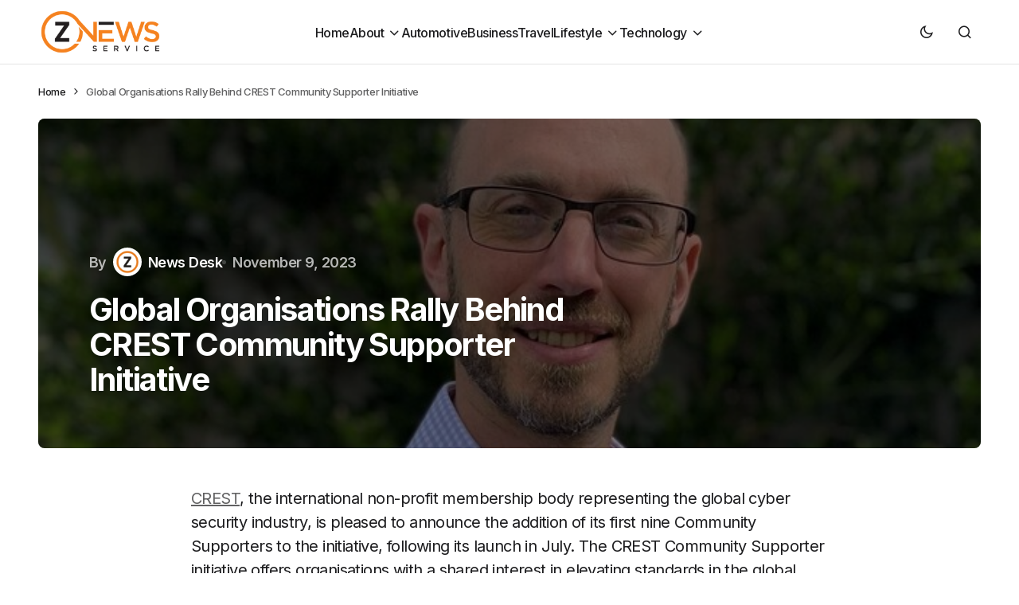

--- FILE ---
content_type: text/html; charset=UTF-8
request_url: https://www.znewsservice.com/technology/global-organisations-rally-behind-crest-community-supporter-initiative/11914/
body_size: 18106
content:
<!doctype html>
<html lang="en-GB">
<head>
	<meta charset="UTF-8" />
	<meta name="viewport" content="width=device-width, initial-scale=1" />
	<link rel="profile" href="https://gmpg.org/xfn/11" />

	<meta name='robots' content='index, follow, max-image-preview:large, max-snippet:-1, max-video-preview:-1' />

	<!-- This site is optimized with the Yoast SEO plugin v24.5 - https://yoast.com/wordpress/plugins/seo/ -->
	<title>Global Organisations Rally Behind CREST Community Supporter Initiative - Znewsservice.com</title>
	<link rel="canonical" href="https://www.znewsservice.com/technology/global-organisations-rally-behind-crest-community-supporter-initiative/11914/" />
	<meta property="og:locale" content="en_GB" />
	<meta property="og:type" content="article" />
	<meta property="og:title" content="Global Organisations Rally Behind CREST Community Supporter Initiative - Znewsservice.com" />
	<meta property="og:description" content="CREST, the international non-profit membership body representing the global cyber security industry, is pleased to announce the addition&hellip;" />
	<meta property="og:url" content="https://www.znewsservice.com/technology/global-organisations-rally-behind-crest-community-supporter-initiative/11914/" />
	<meta property="og:site_name" content="Znewsservice.com" />
	<meta property="article:published_time" content="2023-11-09T10:21:48+00:00" />
	<meta property="article:modified_time" content="2023-11-09T10:22:39+00:00" />
	<meta property="og:image" content="https://www.znewsservice.com/wp-content/uploads/2023/11/aktpqki8yzq42wrmp0q8nxayfzwp.jpg" />
	<meta property="og:image:width" content="650" />
	<meta property="og:image:height" content="454" />
	<meta property="og:image:type" content="image/jpeg" />
	<meta name="author" content="News Desk" />
	<meta name="twitter:card" content="summary_large_image" />
	<meta name="twitter:creator" content="@ZNews_Service" />
	<meta name="twitter:site" content="@ZNews_Service" />
	<meta name="twitter:label1" content="Written by" />
	<meta name="twitter:data1" content="News Desk" />
	<meta name="twitter:label2" content="Estimated reading time" />
	<meta name="twitter:data2" content="3 minutes" />
	<script type="application/ld+json" class="yoast-schema-graph">{"@context":"https://schema.org","@graph":[{"@type":"Article","@id":"https://www.znewsservice.com/technology/global-organisations-rally-behind-crest-community-supporter-initiative/11914/#article","isPartOf":{"@id":"https://www.znewsservice.com/technology/global-organisations-rally-behind-crest-community-supporter-initiative/11914/"},"author":{"name":"News Desk","@id":"https://www.znewsservice.com/#/schema/person/34e19333d616d0a75530bf184f47f929"},"headline":"Global Organisations Rally Behind CREST Community Supporter Initiative","datePublished":"2023-11-09T10:21:48+00:00","dateModified":"2023-11-09T10:22:39+00:00","mainEntityOfPage":{"@id":"https://www.znewsservice.com/technology/global-organisations-rally-behind-crest-community-supporter-initiative/11914/"},"wordCount":532,"commentCount":0,"publisher":{"@id":"https://www.znewsservice.com/#organization"},"image":{"@id":"https://www.znewsservice.com/technology/global-organisations-rally-behind-crest-community-supporter-initiative/11914/#primaryimage"},"thumbnailUrl":"https://www.znewsservice.com/wp-content/uploads/2023/11/aktpqki8yzq42wrmp0q8nxayfzwp.jpg","keywords":["behind","community","crest","global:","initiative","organisations","organizations","rally","supporter","technology"],"articleSection":["Technology"],"inLanguage":"en-GB","potentialAction":[{"@type":"CommentAction","name":"Comment","target":["https://www.znewsservice.com/technology/global-organisations-rally-behind-crest-community-supporter-initiative/11914/#respond"]}]},{"@type":"WebPage","@id":"https://www.znewsservice.com/technology/global-organisations-rally-behind-crest-community-supporter-initiative/11914/","url":"https://www.znewsservice.com/technology/global-organisations-rally-behind-crest-community-supporter-initiative/11914/","name":"Global Organisations Rally Behind CREST Community Supporter Initiative - Znewsservice.com","isPartOf":{"@id":"https://www.znewsservice.com/#website"},"primaryImageOfPage":{"@id":"https://www.znewsservice.com/technology/global-organisations-rally-behind-crest-community-supporter-initiative/11914/#primaryimage"},"image":{"@id":"https://www.znewsservice.com/technology/global-organisations-rally-behind-crest-community-supporter-initiative/11914/#primaryimage"},"thumbnailUrl":"https://www.znewsservice.com/wp-content/uploads/2023/11/aktpqki8yzq42wrmp0q8nxayfzwp.jpg","datePublished":"2023-11-09T10:21:48+00:00","dateModified":"2023-11-09T10:22:39+00:00","breadcrumb":{"@id":"https://www.znewsservice.com/technology/global-organisations-rally-behind-crest-community-supporter-initiative/11914/#breadcrumb"},"inLanguage":"en-GB","potentialAction":[{"@type":"ReadAction","target":["https://www.znewsservice.com/technology/global-organisations-rally-behind-crest-community-supporter-initiative/11914/"]}]},{"@type":"ImageObject","inLanguage":"en-GB","@id":"https://www.znewsservice.com/technology/global-organisations-rally-behind-crest-community-supporter-initiative/11914/#primaryimage","url":"https://www.znewsservice.com/wp-content/uploads/2023/11/aktpqki8yzq42wrmp0q8nxayfzwp.jpg","contentUrl":"https://www.znewsservice.com/wp-content/uploads/2023/11/aktpqki8yzq42wrmp0q8nxayfzwp.jpg","width":650,"height":454},{"@type":"BreadcrumbList","@id":"https://www.znewsservice.com/technology/global-organisations-rally-behind-crest-community-supporter-initiative/11914/#breadcrumb","itemListElement":[{"@type":"ListItem","position":1,"name":"Home","item":"https://www.znewsservice.com/"},{"@type":"ListItem","position":2,"name":"Global Organisations Rally Behind CREST Community Supporter Initiative"}]},{"@type":"WebSite","@id":"https://www.znewsservice.com/#website","url":"https://www.znewsservice.com/","name":"Znewsservice.com","description":"Brings You the Latest News Across All Topics","publisher":{"@id":"https://www.znewsservice.com/#organization"},"potentialAction":[{"@type":"SearchAction","target":{"@type":"EntryPoint","urlTemplate":"https://www.znewsservice.com/?s={search_term_string}"},"query-input":{"@type":"PropertyValueSpecification","valueRequired":true,"valueName":"search_term_string"}}],"inLanguage":"en-GB"},{"@type":"Organization","@id":"https://www.znewsservice.com/#organization","name":"Znewsservice.com","url":"https://www.znewsservice.com/","logo":{"@type":"ImageObject","inLanguage":"en-GB","@id":"https://www.znewsservice.com/#/schema/logo/image/","url":"https://www.znewsservice.com/wp-content/uploads/2023/06/znewsservice.com-cropped-znewsservice.com-cropped-www.znewsservice.com-logo-16-e1688141958878.png","contentUrl":"https://www.znewsservice.com/wp-content/uploads/2023/06/znewsservice.com-cropped-znewsservice.com-cropped-www.znewsservice.com-logo-16-e1688141958878.png","width":250,"height":96,"caption":"Znewsservice.com"},"image":{"@id":"https://www.znewsservice.com/#/schema/logo/image/"},"sameAs":["https://x.com/ZNews_Service"]},{"@type":"Person","@id":"https://www.znewsservice.com/#/schema/person/34e19333d616d0a75530bf184f47f929","name":"News Desk","image":{"@type":"ImageObject","inLanguage":"en-GB","@id":"https://www.znewsservice.com/#/schema/person/image/","url":"https://www.znewsservice.com/wp-content/uploads/2023/08/wwwznewsservicecom-cropped-wwwznewsservicecom-icon-1-96x96.png","contentUrl":"https://www.znewsservice.com/wp-content/uploads/2023/08/wwwznewsservicecom-cropped-wwwznewsservicecom-icon-1-96x96.png","caption":"News Desk"},"description":"The Z News Editor Team consists of seasoned content editors at Z News Service with over 30 years of collective experience in digital journalism. Skilled in curating accurate, engaging news content, we ensure high editorial standards for global distribution to major outlets. Passionate about unbiased reporting and storytelling.","url":"https://www.znewsservice.com/author/zadmin/"}]}</script>
	<!-- / Yoast SEO plugin. -->


<link rel='dns-prefetch' href='//fonts.googleapis.com' />
<link href='https://fonts.gstatic.com' crossorigin rel='preconnect' />
<link rel="alternate" type="application/rss+xml" title="Znewsservice.com &raquo; Feed" href="https://www.znewsservice.com/feed/" />
<link rel="alternate" type="application/rss+xml" title="Znewsservice.com &raquo; Comments Feed" href="https://www.znewsservice.com/comments/feed/" />
<link rel="alternate" type="application/rss+xml" title="Znewsservice.com &raquo; Global Organisations Rally Behind CREST Community Supporter Initiative Comments Feed" href="https://www.znewsservice.com/technology/global-organisations-rally-behind-crest-community-supporter-initiative/11914/feed/" />
		<!-- This site uses the Google Analytics by MonsterInsights plugin v9.11.1 - Using Analytics tracking - https://www.monsterinsights.com/ -->
							<script src="//www.googletagmanager.com/gtag/js?id=G-EXNH5F9MY1"  data-cfasync="false" data-wpfc-render="false" async></script>
			<script data-cfasync="false" data-wpfc-render="false">
				var mi_version = '9.11.1';
				var mi_track_user = true;
				var mi_no_track_reason = '';
								var MonsterInsightsDefaultLocations = {"page_location":"https:\/\/www.znewsservice.com\/technology\/global-organisations-rally-behind-crest-community-supporter-initiative\/11914\/"};
								if ( typeof MonsterInsightsPrivacyGuardFilter === 'function' ) {
					var MonsterInsightsLocations = (typeof MonsterInsightsExcludeQuery === 'object') ? MonsterInsightsPrivacyGuardFilter( MonsterInsightsExcludeQuery ) : MonsterInsightsPrivacyGuardFilter( MonsterInsightsDefaultLocations );
				} else {
					var MonsterInsightsLocations = (typeof MonsterInsightsExcludeQuery === 'object') ? MonsterInsightsExcludeQuery : MonsterInsightsDefaultLocations;
				}

								var disableStrs = [
										'ga-disable-G-EXNH5F9MY1',
									];

				/* Function to detect opted out users */
				function __gtagTrackerIsOptedOut() {
					for (var index = 0; index < disableStrs.length; index++) {
						if (document.cookie.indexOf(disableStrs[index] + '=true') > -1) {
							return true;
						}
					}

					return false;
				}

				/* Disable tracking if the opt-out cookie exists. */
				if (__gtagTrackerIsOptedOut()) {
					for (var index = 0; index < disableStrs.length; index++) {
						window[disableStrs[index]] = true;
					}
				}

				/* Opt-out function */
				function __gtagTrackerOptout() {
					for (var index = 0; index < disableStrs.length; index++) {
						document.cookie = disableStrs[index] + '=true; expires=Thu, 31 Dec 2099 23:59:59 UTC; path=/';
						window[disableStrs[index]] = true;
					}
				}

				if ('undefined' === typeof gaOptout) {
					function gaOptout() {
						__gtagTrackerOptout();
					}
				}
								window.dataLayer = window.dataLayer || [];

				window.MonsterInsightsDualTracker = {
					helpers: {},
					trackers: {},
				};
				if (mi_track_user) {
					function __gtagDataLayer() {
						dataLayer.push(arguments);
					}

					function __gtagTracker(type, name, parameters) {
						if (!parameters) {
							parameters = {};
						}

						if (parameters.send_to) {
							__gtagDataLayer.apply(null, arguments);
							return;
						}

						if (type === 'event') {
														parameters.send_to = monsterinsights_frontend.v4_id;
							var hookName = name;
							if (typeof parameters['event_category'] !== 'undefined') {
								hookName = parameters['event_category'] + ':' + name;
							}

							if (typeof MonsterInsightsDualTracker.trackers[hookName] !== 'undefined') {
								MonsterInsightsDualTracker.trackers[hookName](parameters);
							} else {
								__gtagDataLayer('event', name, parameters);
							}
							
						} else {
							__gtagDataLayer.apply(null, arguments);
						}
					}

					__gtagTracker('js', new Date());
					__gtagTracker('set', {
						'developer_id.dZGIzZG': true,
											});
					if ( MonsterInsightsLocations.page_location ) {
						__gtagTracker('set', MonsterInsightsLocations);
					}
										__gtagTracker('config', 'G-EXNH5F9MY1', {"forceSSL":"true","link_attribution":"true"} );
										window.gtag = __gtagTracker;										(function () {
						/* https://developers.google.com/analytics/devguides/collection/analyticsjs/ */
						/* ga and __gaTracker compatibility shim. */
						var noopfn = function () {
							return null;
						};
						var newtracker = function () {
							return new Tracker();
						};
						var Tracker = function () {
							return null;
						};
						var p = Tracker.prototype;
						p.get = noopfn;
						p.set = noopfn;
						p.send = function () {
							var args = Array.prototype.slice.call(arguments);
							args.unshift('send');
							__gaTracker.apply(null, args);
						};
						var __gaTracker = function () {
							var len = arguments.length;
							if (len === 0) {
								return;
							}
							var f = arguments[len - 1];
							if (typeof f !== 'object' || f === null || typeof f.hitCallback !== 'function') {
								if ('send' === arguments[0]) {
									var hitConverted, hitObject = false, action;
									if ('event' === arguments[1]) {
										if ('undefined' !== typeof arguments[3]) {
											hitObject = {
												'eventAction': arguments[3],
												'eventCategory': arguments[2],
												'eventLabel': arguments[4],
												'value': arguments[5] ? arguments[5] : 1,
											}
										}
									}
									if ('pageview' === arguments[1]) {
										if ('undefined' !== typeof arguments[2]) {
											hitObject = {
												'eventAction': 'page_view',
												'page_path': arguments[2],
											}
										}
									}
									if (typeof arguments[2] === 'object') {
										hitObject = arguments[2];
									}
									if (typeof arguments[5] === 'object') {
										Object.assign(hitObject, arguments[5]);
									}
									if ('undefined' !== typeof arguments[1].hitType) {
										hitObject = arguments[1];
										if ('pageview' === hitObject.hitType) {
											hitObject.eventAction = 'page_view';
										}
									}
									if (hitObject) {
										action = 'timing' === arguments[1].hitType ? 'timing_complete' : hitObject.eventAction;
										hitConverted = mapArgs(hitObject);
										__gtagTracker('event', action, hitConverted);
									}
								}
								return;
							}

							function mapArgs(args) {
								var arg, hit = {};
								var gaMap = {
									'eventCategory': 'event_category',
									'eventAction': 'event_action',
									'eventLabel': 'event_label',
									'eventValue': 'event_value',
									'nonInteraction': 'non_interaction',
									'timingCategory': 'event_category',
									'timingVar': 'name',
									'timingValue': 'value',
									'timingLabel': 'event_label',
									'page': 'page_path',
									'location': 'page_location',
									'title': 'page_title',
									'referrer' : 'page_referrer',
								};
								for (arg in args) {
																		if (!(!args.hasOwnProperty(arg) || !gaMap.hasOwnProperty(arg))) {
										hit[gaMap[arg]] = args[arg];
									} else {
										hit[arg] = args[arg];
									}
								}
								return hit;
							}

							try {
								f.hitCallback();
							} catch (ex) {
							}
						};
						__gaTracker.create = newtracker;
						__gaTracker.getByName = newtracker;
						__gaTracker.getAll = function () {
							return [];
						};
						__gaTracker.remove = noopfn;
						__gaTracker.loaded = true;
						window['__gaTracker'] = __gaTracker;
					})();
									} else {
										console.log("");
					(function () {
						function __gtagTracker() {
							return null;
						}

						window['__gtagTracker'] = __gtagTracker;
						window['gtag'] = __gtagTracker;
					})();
									}
			</script>
							<!-- / Google Analytics by MonsterInsights -->
		<script>
window._wpemojiSettings = {"baseUrl":"https:\/\/s.w.org\/images\/core\/emoji\/15.0.3\/72x72\/","ext":".png","svgUrl":"https:\/\/s.w.org\/images\/core\/emoji\/15.0.3\/svg\/","svgExt":".svg","source":{"concatemoji":"\/\/www.znewsservice.com\/wp-includes\/js\/wp-emoji-release.min.js?ver=6.6.4"}};
/*! This file is auto-generated */
!function(i,n){var o,s,e;function c(e){try{var t={supportTests:e,timestamp:(new Date).valueOf()};sessionStorage.setItem(o,JSON.stringify(t))}catch(e){}}function p(e,t,n){e.clearRect(0,0,e.canvas.width,e.canvas.height),e.fillText(t,0,0);var t=new Uint32Array(e.getImageData(0,0,e.canvas.width,e.canvas.height).data),r=(e.clearRect(0,0,e.canvas.width,e.canvas.height),e.fillText(n,0,0),new Uint32Array(e.getImageData(0,0,e.canvas.width,e.canvas.height).data));return t.every(function(e,t){return e===r[t]})}function u(e,t,n){switch(t){case"flag":return n(e,"\ud83c\udff3\ufe0f\u200d\u26a7\ufe0f","\ud83c\udff3\ufe0f\u200b\u26a7\ufe0f")?!1:!n(e,"\ud83c\uddfa\ud83c\uddf3","\ud83c\uddfa\u200b\ud83c\uddf3")&&!n(e,"\ud83c\udff4\udb40\udc67\udb40\udc62\udb40\udc65\udb40\udc6e\udb40\udc67\udb40\udc7f","\ud83c\udff4\u200b\udb40\udc67\u200b\udb40\udc62\u200b\udb40\udc65\u200b\udb40\udc6e\u200b\udb40\udc67\u200b\udb40\udc7f");case"emoji":return!n(e,"\ud83d\udc26\u200d\u2b1b","\ud83d\udc26\u200b\u2b1b")}return!1}function f(e,t,n){var r="undefined"!=typeof WorkerGlobalScope&&self instanceof WorkerGlobalScope?new OffscreenCanvas(300,150):i.createElement("canvas"),a=r.getContext("2d",{willReadFrequently:!0}),o=(a.textBaseline="top",a.font="600 32px Arial",{});return e.forEach(function(e){o[e]=t(a,e,n)}),o}function t(e){var t=i.createElement("script");t.src=e,t.defer=!0,i.head.appendChild(t)}"undefined"!=typeof Promise&&(o="wpEmojiSettingsSupports",s=["flag","emoji"],n.supports={everything:!0,everythingExceptFlag:!0},e=new Promise(function(e){i.addEventListener("DOMContentLoaded",e,{once:!0})}),new Promise(function(t){var n=function(){try{var e=JSON.parse(sessionStorage.getItem(o));if("object"==typeof e&&"number"==typeof e.timestamp&&(new Date).valueOf()<e.timestamp+604800&&"object"==typeof e.supportTests)return e.supportTests}catch(e){}return null}();if(!n){if("undefined"!=typeof Worker&&"undefined"!=typeof OffscreenCanvas&&"undefined"!=typeof URL&&URL.createObjectURL&&"undefined"!=typeof Blob)try{var e="postMessage("+f.toString()+"("+[JSON.stringify(s),u.toString(),p.toString()].join(",")+"));",r=new Blob([e],{type:"text/javascript"}),a=new Worker(URL.createObjectURL(r),{name:"wpTestEmojiSupports"});return void(a.onmessage=function(e){c(n=e.data),a.terminate(),t(n)})}catch(e){}c(n=f(s,u,p))}t(n)}).then(function(e){for(var t in e)n.supports[t]=e[t],n.supports.everything=n.supports.everything&&n.supports[t],"flag"!==t&&(n.supports.everythingExceptFlag=n.supports.everythingExceptFlag&&n.supports[t]);n.supports.everythingExceptFlag=n.supports.everythingExceptFlag&&!n.supports.flag,n.DOMReady=!1,n.readyCallback=function(){n.DOMReady=!0}}).then(function(){return e}).then(function(){var e;n.supports.everything||(n.readyCallback(),(e=n.source||{}).concatemoji?t(e.concatemoji):e.wpemoji&&e.twemoji&&(t(e.twemoji),t(e.wpemoji)))}))}((window,document),window._wpemojiSettings);
</script>
<style id='wp-emoji-styles-inline-css'>

	img.wp-smiley, img.emoji {
		display: inline !important;
		border: none !important;
		box-shadow: none !important;
		height: 1em !important;
		width: 1em !important;
		margin: 0 0.07em !important;
		vertical-align: -0.1em !important;
		background: none !important;
		padding: 0 !important;
	}
</style>
<link rel='stylesheet' id='wp-block-library-css' href='//www.znewsservice.com/wp-includes/css/dist/block-library/style.min.css?ver=6.6.4' media='all' />
<style id='classic-theme-styles-inline-css'>
/*! This file is auto-generated */
.wp-block-button__link{color:#fff;background-color:#32373c;border-radius:9999px;box-shadow:none;text-decoration:none;padding:calc(.667em + 2px) calc(1.333em + 2px);font-size:1.125em}.wp-block-file__button{background:#32373c;color:#fff;text-decoration:none}
</style>
<style id='global-styles-inline-css'>
:root{--wp--preset--aspect-ratio--square: 1;--wp--preset--aspect-ratio--4-3: 4/3;--wp--preset--aspect-ratio--3-4: 3/4;--wp--preset--aspect-ratio--3-2: 3/2;--wp--preset--aspect-ratio--2-3: 2/3;--wp--preset--aspect-ratio--16-9: 16/9;--wp--preset--aspect-ratio--9-16: 9/16;--wp--preset--color--black: #000000;--wp--preset--color--cyan-bluish-gray: #abb8c3;--wp--preset--color--white: #FFFFFF;--wp--preset--color--pale-pink: #f78da7;--wp--preset--color--vivid-red: #cf2e2e;--wp--preset--color--luminous-vivid-orange: #ff6900;--wp--preset--color--luminous-vivid-amber: #fcb900;--wp--preset--color--light-green-cyan: #7bdcb5;--wp--preset--color--vivid-green-cyan: #00d084;--wp--preset--color--pale-cyan-blue: #8ed1fc;--wp--preset--color--vivid-cyan-blue: #0693e3;--wp--preset--color--vivid-purple: #9b51e0;--wp--preset--color--blue: #59BACC;--wp--preset--color--green: #58AD69;--wp--preset--color--orange: #FFBC49;--wp--preset--color--red: #e32c26;--wp--preset--color--gray-50: #f8f9fa;--wp--preset--color--gray-100: #f8f9fb;--wp--preset--color--gray-200: #E0E0E0;--wp--preset--color--primary: #1D1D1F;--wp--preset--color--secondary: #616162;--wp--preset--color--layout: #f1f1f2;--wp--preset--color--border: #E4E4E4;--wp--preset--color--divider: #1D1D1F;--wp--preset--gradient--vivid-cyan-blue-to-vivid-purple: linear-gradient(135deg,rgba(6,147,227,1) 0%,rgb(155,81,224) 100%);--wp--preset--gradient--light-green-cyan-to-vivid-green-cyan: linear-gradient(135deg,rgb(122,220,180) 0%,rgb(0,208,130) 100%);--wp--preset--gradient--luminous-vivid-amber-to-luminous-vivid-orange: linear-gradient(135deg,rgba(252,185,0,1) 0%,rgba(255,105,0,1) 100%);--wp--preset--gradient--luminous-vivid-orange-to-vivid-red: linear-gradient(135deg,rgba(255,105,0,1) 0%,rgb(207,46,46) 100%);--wp--preset--gradient--very-light-gray-to-cyan-bluish-gray: linear-gradient(135deg,rgb(238,238,238) 0%,rgb(169,184,195) 100%);--wp--preset--gradient--cool-to-warm-spectrum: linear-gradient(135deg,rgb(74,234,220) 0%,rgb(151,120,209) 20%,rgb(207,42,186) 40%,rgb(238,44,130) 60%,rgb(251,105,98) 80%,rgb(254,248,76) 100%);--wp--preset--gradient--blush-light-purple: linear-gradient(135deg,rgb(255,206,236) 0%,rgb(152,150,240) 100%);--wp--preset--gradient--blush-bordeaux: linear-gradient(135deg,rgb(254,205,165) 0%,rgb(254,45,45) 50%,rgb(107,0,62) 100%);--wp--preset--gradient--luminous-dusk: linear-gradient(135deg,rgb(255,203,112) 0%,rgb(199,81,192) 50%,rgb(65,88,208) 100%);--wp--preset--gradient--pale-ocean: linear-gradient(135deg,rgb(255,245,203) 0%,rgb(182,227,212) 50%,rgb(51,167,181) 100%);--wp--preset--gradient--electric-grass: linear-gradient(135deg,rgb(202,248,128) 0%,rgb(113,206,126) 100%);--wp--preset--gradient--midnight: linear-gradient(135deg,rgb(2,3,129) 0%,rgb(40,116,252) 100%);--wp--preset--font-size--small: 13px;--wp--preset--font-size--medium: 20px;--wp--preset--font-size--large: 36px;--wp--preset--font-size--x-large: 42px;--wp--preset--spacing--20: 0.44rem;--wp--preset--spacing--30: 0.67rem;--wp--preset--spacing--40: 1rem;--wp--preset--spacing--50: 1.5rem;--wp--preset--spacing--60: 2.25rem;--wp--preset--spacing--70: 3.38rem;--wp--preset--spacing--80: 5.06rem;--wp--preset--shadow--natural: 6px 6px 9px rgba(0, 0, 0, 0.2);--wp--preset--shadow--deep: 12px 12px 50px rgba(0, 0, 0, 0.4);--wp--preset--shadow--sharp: 6px 6px 0px rgba(0, 0, 0, 0.2);--wp--preset--shadow--outlined: 6px 6px 0px -3px rgba(255, 255, 255, 1), 6px 6px rgba(0, 0, 0, 1);--wp--preset--shadow--crisp: 6px 6px 0px rgba(0, 0, 0, 1);}:where(.is-layout-flex){gap: 0.5em;}:where(.is-layout-grid){gap: 0.5em;}body .is-layout-flex{display: flex;}.is-layout-flex{flex-wrap: wrap;align-items: center;}.is-layout-flex > :is(*, div){margin: 0;}body .is-layout-grid{display: grid;}.is-layout-grid > :is(*, div){margin: 0;}:where(.wp-block-columns.is-layout-flex){gap: 2em;}:where(.wp-block-columns.is-layout-grid){gap: 2em;}:where(.wp-block-post-template.is-layout-flex){gap: 1.25em;}:where(.wp-block-post-template.is-layout-grid){gap: 1.25em;}.has-black-color{color: var(--wp--preset--color--black) !important;}.has-cyan-bluish-gray-color{color: var(--wp--preset--color--cyan-bluish-gray) !important;}.has-white-color{color: var(--wp--preset--color--white) !important;}.has-pale-pink-color{color: var(--wp--preset--color--pale-pink) !important;}.has-vivid-red-color{color: var(--wp--preset--color--vivid-red) !important;}.has-luminous-vivid-orange-color{color: var(--wp--preset--color--luminous-vivid-orange) !important;}.has-luminous-vivid-amber-color{color: var(--wp--preset--color--luminous-vivid-amber) !important;}.has-light-green-cyan-color{color: var(--wp--preset--color--light-green-cyan) !important;}.has-vivid-green-cyan-color{color: var(--wp--preset--color--vivid-green-cyan) !important;}.has-pale-cyan-blue-color{color: var(--wp--preset--color--pale-cyan-blue) !important;}.has-vivid-cyan-blue-color{color: var(--wp--preset--color--vivid-cyan-blue) !important;}.has-vivid-purple-color{color: var(--wp--preset--color--vivid-purple) !important;}.has-black-background-color{background-color: var(--wp--preset--color--black) !important;}.has-cyan-bluish-gray-background-color{background-color: var(--wp--preset--color--cyan-bluish-gray) !important;}.has-white-background-color{background-color: var(--wp--preset--color--white) !important;}.has-pale-pink-background-color{background-color: var(--wp--preset--color--pale-pink) !important;}.has-vivid-red-background-color{background-color: var(--wp--preset--color--vivid-red) !important;}.has-luminous-vivid-orange-background-color{background-color: var(--wp--preset--color--luminous-vivid-orange) !important;}.has-luminous-vivid-amber-background-color{background-color: var(--wp--preset--color--luminous-vivid-amber) !important;}.has-light-green-cyan-background-color{background-color: var(--wp--preset--color--light-green-cyan) !important;}.has-vivid-green-cyan-background-color{background-color: var(--wp--preset--color--vivid-green-cyan) !important;}.has-pale-cyan-blue-background-color{background-color: var(--wp--preset--color--pale-cyan-blue) !important;}.has-vivid-cyan-blue-background-color{background-color: var(--wp--preset--color--vivid-cyan-blue) !important;}.has-vivid-purple-background-color{background-color: var(--wp--preset--color--vivid-purple) !important;}.has-black-border-color{border-color: var(--wp--preset--color--black) !important;}.has-cyan-bluish-gray-border-color{border-color: var(--wp--preset--color--cyan-bluish-gray) !important;}.has-white-border-color{border-color: var(--wp--preset--color--white) !important;}.has-pale-pink-border-color{border-color: var(--wp--preset--color--pale-pink) !important;}.has-vivid-red-border-color{border-color: var(--wp--preset--color--vivid-red) !important;}.has-luminous-vivid-orange-border-color{border-color: var(--wp--preset--color--luminous-vivid-orange) !important;}.has-luminous-vivid-amber-border-color{border-color: var(--wp--preset--color--luminous-vivid-amber) !important;}.has-light-green-cyan-border-color{border-color: var(--wp--preset--color--light-green-cyan) !important;}.has-vivid-green-cyan-border-color{border-color: var(--wp--preset--color--vivid-green-cyan) !important;}.has-pale-cyan-blue-border-color{border-color: var(--wp--preset--color--pale-cyan-blue) !important;}.has-vivid-cyan-blue-border-color{border-color: var(--wp--preset--color--vivid-cyan-blue) !important;}.has-vivid-purple-border-color{border-color: var(--wp--preset--color--vivid-purple) !important;}.has-vivid-cyan-blue-to-vivid-purple-gradient-background{background: var(--wp--preset--gradient--vivid-cyan-blue-to-vivid-purple) !important;}.has-light-green-cyan-to-vivid-green-cyan-gradient-background{background: var(--wp--preset--gradient--light-green-cyan-to-vivid-green-cyan) !important;}.has-luminous-vivid-amber-to-luminous-vivid-orange-gradient-background{background: var(--wp--preset--gradient--luminous-vivid-amber-to-luminous-vivid-orange) !important;}.has-luminous-vivid-orange-to-vivid-red-gradient-background{background: var(--wp--preset--gradient--luminous-vivid-orange-to-vivid-red) !important;}.has-very-light-gray-to-cyan-bluish-gray-gradient-background{background: var(--wp--preset--gradient--very-light-gray-to-cyan-bluish-gray) !important;}.has-cool-to-warm-spectrum-gradient-background{background: var(--wp--preset--gradient--cool-to-warm-spectrum) !important;}.has-blush-light-purple-gradient-background{background: var(--wp--preset--gradient--blush-light-purple) !important;}.has-blush-bordeaux-gradient-background{background: var(--wp--preset--gradient--blush-bordeaux) !important;}.has-luminous-dusk-gradient-background{background: var(--wp--preset--gradient--luminous-dusk) !important;}.has-pale-ocean-gradient-background{background: var(--wp--preset--gradient--pale-ocean) !important;}.has-electric-grass-gradient-background{background: var(--wp--preset--gradient--electric-grass) !important;}.has-midnight-gradient-background{background: var(--wp--preset--gradient--midnight) !important;}.has-small-font-size{font-size: var(--wp--preset--font-size--small) !important;}.has-medium-font-size{font-size: var(--wp--preset--font-size--medium) !important;}.has-large-font-size{font-size: var(--wp--preset--font-size--large) !important;}.has-x-large-font-size{font-size: var(--wp--preset--font-size--x-large) !important;}
:where(.wp-block-post-template.is-layout-flex){gap: 1.25em;}:where(.wp-block-post-template.is-layout-grid){gap: 1.25em;}
:where(.wp-block-columns.is-layout-flex){gap: 2em;}:where(.wp-block-columns.is-layout-grid){gap: 2em;}
:root :where(.wp-block-pullquote){font-size: 1.5em;line-height: 1.6;}
</style>
<link rel='stylesheet' id='tablepress-default-css' href='//www.znewsservice.com/wp-content/plugins/tablepress/css/build/default.css?ver=3.2.6' media='all' />
<link rel='stylesheet' id='csco-styles-css' href='//www.znewsservice.com/wp-content/themes/swyft/style.css?ver=1.0.2' media='all' />
<link rel='stylesheet' id='cca545ce7d980804b27ea3c2f4200539-css' href='//fonts.googleapis.com/css?family=Inter%3A400%2C500%2C700%2C600&#038;subset=latin%2Clatin-ext%2Ccyrillic%2Ccyrillic-ext%2Cvietnamese&#038;display=swap&#038;ver=1.0.2' media='all' />
<style id='cs-customizer-output-styles-inline-css'>
:root{--cs-light-site-background:#FFFFFF;--cs-dark-site-background:#1c1c1c;--cs-light-layout-background:#f1f1f2;--cs-dark-layout-background:#232323;--cs-light-primary-color:#1D1D1F;--cs-dark-primary-color:#FFFFFF;--cs-light-secondary-color:#616162;--cs-dark-secondary-color:#CDCBCA;--cs-light-accent-color:#0D6EFF;--cs-dark-accent-color:#0D6EFF;--cs-light-button-hover-background:#0D6EFF;--cs-dark-button-hover-background:#29292a;--cs-light-button-hover-color:#FFFFFF;--cs-dark-button-hover-color:#FFFFFF;--cs-light-button-background:#1D1D1F;--cs-dark-button-background:#3e3e3e;--cs-light-button-color:#FFFFFF;--cs-dark-button-color:#FFFFFF;--cs-light-secondary-button-background:#EDEDED;--cs-dark-secondary-button-background:#3e3e3e;--cs-light-secondary-button-color:#1D1D1F;--cs-dark-secondary-button-color:#FFFFFF;--cs-light-border-color:#E4E4E4;--cs-dark-border-color:#343434;--cs-light-divider-color:#1D1D1F;--cs-dark-divider-color:#494949;--cs-layout-elements-border-radius:4px;--cs-thumbnail-border-radius:8px;--cs-button-border-radius:26px;--cs-heading-1-font-size:3.5rem;--cs-heading-2-font-size:2.5rem;--cs-heading-3-font-size:2rem;--cs-heading-4-font-size:1.625rem;--cs-heading-5-font-size:1.5rem;--cs-heading-6-font-size:1.375rem;--cs-header-initial-height:80px;--cs-header-height:80px;--cs-header-border-width:1px;}:root, [data-scheme="light"]{--cs-light-overlay-background-rgb:0,0,0;}:root, [data-scheme="dark"]{--cs-dark-overlay-background-rgb:0,0,0;}.cs-posts-area__home.cs-posts-area__grid{--cs-posts-area-grid-columns:3;--cs-posts-area-grid-column-gap:32px;}.cs-posts-area__home{--cs-posts-area-grid-row-gap:64px;--cs-entry-title-font-size:1.5;}.cs-posts-area__archive.cs-posts-area__grid{--cs-posts-area-grid-columns:3;--cs-posts-area-grid-column-gap:32px;}.cs-posts-area__archive{--cs-posts-area-grid-row-gap:64px;--cs-entry-title-font-size:1.5;}.cs-read-next .cs-posts-area__read-next{--cs-posts-area-grid-row-gap:64px;}.cs-posts-area__read-next{--cs-entry-title-font-size:1.5;}@media (max-width: 1199.98px){.cs-posts-area__home.cs-posts-area__grid{--cs-posts-area-grid-columns:2;--cs-posts-area-grid-column-gap:24px;}.cs-posts-area__home{--cs-posts-area-grid-row-gap:48px;--cs-entry-title-font-size:1.5;}.cs-posts-area__archive.cs-posts-area__grid{--cs-posts-area-grid-columns:3;--cs-posts-area-grid-column-gap:24px;}.cs-posts-area__archive{--cs-posts-area-grid-row-gap:48px;--cs-entry-title-font-size:1.5;}.cs-read-next .cs-posts-area__read-next{--cs-posts-area-grid-row-gap:48px;}.cs-posts-area__read-next{--cs-entry-title-font-size:1.5;}}@media (max-width: 991.98px){.cs-posts-area__home.cs-posts-area__grid{--cs-posts-area-grid-columns:2;--cs-posts-area-grid-column-gap:24px;}.cs-posts-area__home{--cs-posts-area-grid-row-gap:40px;--cs-entry-title-font-size:1.5;}.cs-posts-area__archive.cs-posts-area__grid{--cs-posts-area-grid-columns:2;--cs-posts-area-grid-column-gap:24px;}.cs-posts-area__archive{--cs-posts-area-grid-row-gap:40px;--cs-entry-title-font-size:1.5;}.cs-posts-area__read-next{--cs-entry-title-font-size:1.5;}}@media (max-width: 575.98px){.cs-posts-area__home.cs-posts-area__grid{--cs-posts-area-grid-columns:1;--cs-posts-area-grid-column-gap:24px;}.cs-posts-area__home{--cs-posts-area-grid-row-gap:40px;--cs-entry-title-font-size:1.5;}.cs-posts-area__archive.cs-posts-area__grid{--cs-posts-area-grid-columns:1;--cs-posts-area-grid-column-gap:24px;}.cs-posts-area__archive{--cs-posts-area-grid-row-gap:40px;--cs-entry-title-font-size:1.5;}.cs-read-next .cs-posts-area__read-next{--cs-posts-area-grid-row-gap:40px;}.cs-posts-area__read-next{--cs-entry-title-font-size:1.5;}}
</style>
<script src="//www.znewsservice.com/wp-content/plugins/google-analytics-for-wordpress/assets/js/frontend-gtag.min.js?ver=9.11.1" id="monsterinsights-frontend-script-js" async data-wp-strategy="async"></script>
<script data-cfasync="false" data-wpfc-render="false" id='monsterinsights-frontend-script-js-extra'>var monsterinsights_frontend = {"js_events_tracking":"true","download_extensions":"doc,pdf,ppt,zip,xls,docx,pptx,xlsx","inbound_paths":"[{\"path\":\"\\\/go\\\/\",\"label\":\"affiliate\"},{\"path\":\"\\\/recommend\\\/\",\"label\":\"affiliate\"}]","home_url":"https:\/\/www.znewsservice.com","hash_tracking":"false","v4_id":"G-EXNH5F9MY1"};</script>
<link rel="https://api.w.org/" href="https://www.znewsservice.com/wp-json/" /><link rel="alternate" title="JSON" type="application/json" href="https://www.znewsservice.com/wp-json/wp/v2/posts/11914" /><link rel="EditURI" type="application/rsd+xml" title="RSD" href="https://www.znewsservice.com/xmlrpc.php?rsd" />
<meta name="generator" content="WordPress 6.6.4" />
<link rel='shortlink' href='https://www.znewsservice.com/?p=11914' />
<link rel="alternate" title="oEmbed (JSON)" type="application/json+oembed" href="https://www.znewsservice.com/wp-json/oembed/1.0/embed?url=https%3A%2F%2Fwww.znewsservice.com%2Ftechnology%2Fglobal-organisations-rally-behind-crest-community-supporter-initiative%2F11914%2F" />
<link rel="alternate" title="oEmbed (XML)" type="text/xml+oembed" href="https://www.znewsservice.com/wp-json/oembed/1.0/embed?url=https%3A%2F%2Fwww.znewsservice.com%2Ftechnology%2Fglobal-organisations-rally-behind-crest-community-supporter-initiative%2F11914%2F&#038;format=xml" />
<style id='cs-theme-typography'>
	:root {
		/* Base Font */
		--cs-font-base-family: Inter;
		--cs-font-base-size: 1rem;
		--cs-font-base-weight: 400;
		--cs-font-base-style: normal;
		--cs-font-base-letter-spacing: normal;
		--cs-font-base-line-height: 1.5;

		/* Primary Font */
		--cs-font-primary-family: Inter;
		--cs-font-primary-size: 1rem;
		--cs-font-primary-weight: 700;
		--cs-font-primary-style: normal;
		--cs-font-primary-letter-spacing: -0.03125em;
		--cs-font-primary-text-transform: none;
		--cs-font-primary-line-height: 1.4;

		/* Secondary Font */
		--cs-font-secondary-family: Inter;
		--cs-font-secondary-size: 0.8125rem;
		--cs-font-secondary-weight: 500;
		--cs-font-secondary-style: normal;
		--cs-font-secondary-letter-spacing: -0.03em;
		--cs-font-secondary-text-transform: none;
		--cs-font-secondary-line-height: 1.4;

		/* Post Title Font Size */
		--cs-font-post-title-family: Inter;
		--cs-font-post-title-weight: 700;
		--cs-font-post-title-size: 3.5rem;
		--cs-font-post-title-letter-spacing: -0.04em;
		--cs-font-post-title-line-height: 1.12;

		/* Post Subbtitle */
		--cs-font-post-subtitle-family: Inter;
		--cs-font-post-subtitle-weight: 500;
		--cs-font-post-subtitle-size: 1.25rem;
		--cs-font-post-subtitle-letter-spacing: -0.03em;
		--cs-font-post-subtitle-line-height: 1.4;

		/* Post Category Font */
		--cs-font-category-family: Inter;
		--cs-font-category-size: 0.9375rem;
		--cs-font-category-weight: 500;
		--cs-font-category-style: normal;
		--cs-font-category-letter-spacing: -0.03em;
		--cs-font-category-text-transform: none;
		--cs-font-category-line-height: 1.4;

		/* Post Meta Font */
		--cs-font-post-meta-family: Inter;
		--cs-font-post-meta-size: 1rem;
		--cs-font-post-meta-weight: 600;
		--cs-font-post-meta-style: normal;
		--cs-font-post-meta-letter-spacing: -0.03em;
		--cs-font-post-meta-text-transform: none;
		--cs-font-post-meta-line-height: 1.2;

		/* Post Content */
		--cs-font-post-content-family: Inter;
		--cs-font-post-content-weight: 400;
		--cs-font-post-content-size: 1.25rem;
		--cs-font-post-content-letter-spacing: -0.03em;
		--cs-font-post-content-line-height: 1.5;

		/* Input Font */
		--cs-font-input-family: Inter;
		--cs-font-input-size: 1rem;
		--cs-font-input-weight: 500;
		--cs-font-input-style: normal;
		--cs-font-input-line-height: 1.4rem;
		--cs-font-input-letter-spacing: -0.025em;
		--cs-font-input-text-transform: none;

		/* Entry Title Font Size */
		--cs-font-entry-title-family: Inter;
		--cs-font-entry-title-weight: 600;
		--cs-font-entry-title-letter-spacing: -0.036em;
		--cs-font-entry-title-line-height: 1.3;

		/* Entry Excerpt */
		--cs-font-entry-excerpt-family: Inter;
		--cs-font-entry-excerpt-weight: 500;
		--cs-font-entry-excerpt-size: 1.125rem;
		--cs-font-entry-excerpt-letter-spacing: -0.03em;
		--cs-font-entry-excerpt-line-height: 1.4;

		/* Logos --------------- */

		/* Main Logo */
		--cs-font-main-logo-family: Inter;
		--cs-font-main-logo-size: 1.375rem;
		--cs-font-main-logo-weight: 700;
		--cs-font-main-logo-style: normal;
		--cs-font-main-logo-letter-spacing: -0.04em;
		--cs-font-main-logo-text-transform: none;

		/* Footer Logo */
		--cs-font-footer-logo-family: Inter;
		--cs-font-footer-logo-size: 1.375rem;
		--cs-font-footer-logo-weight: 700;
		--cs-font-footer-logo-style: normal;
		--cs-font-footer-logo-letter-spacing: -0.04em;
		--cs-font-footer-logo-text-transform: none;

		/* Headings --------------- */

		/* Headings */
		--cs-font-headings-family: Inter;
		--cs-font-headings-weight: 700;
		--cs-font-headings-style: normal;
		--cs-font-headings-line-height: 1.12;
		--cs-font-headings-letter-spacing: -0.04em;
		--cs-font-headings-text-transform: none;

		/* Menu Font --------------- */

		/* Menu */
		/* Used for main top level menu elements. */
		--cs-font-menu-family: Inter;
		--cs-font-menu-size: 1rem;
		--cs-font-menu-weight: 500;
		--cs-font-menu-style: normal;
		--cs-font-menu-letter-spacing: -0.03em;
		--cs-font-menu-text-transform: none;
		--cs-font-menu-line-height: 1.4;

		/* Submenu Font */
		/* Used for submenu elements. */
		--cs-font-submenu-family: Inter;
		--cs-font-submenu-size: 1rem;
		--cs-font-submenu-weight: 500;
		--cs-font-submenu-style: normal;
		--cs-font-submenu-letter-spacing: -0.03em;
		--cs-font-submenu-text-transform: none;
		--cs-font-submenu-line-height: 1.4;

		/* Footer Menu */
		--cs-font-footer-menu-family: Inter;
		--cs-font-footer-menu-size: 1rem;
		--cs-font-footer-menu-weight: 500;
		--cs-font-footer-menu-style: normal;
		--cs-font-footer-menu-letter-spacing: -0.03em;
		--cs-font-footer-menu-text-transform: none;
		--cs-font-footer-menu-line-height: 1.4;

		/* Footer Submenu Font */
		--cs-font-footer-submenu-family: Inter;
		--cs-font-footer-submenu-size: 1rem;
		--cs-font-footer-submenu-weight: 500;
		--cs-font-footer-submenu-style: normal;
		--cs-font-footer-submenu-letter-spacing: -0.03125em;
		--cs-font-footer-submenu-text-transform: none;
		--cs-font-footer-submenu-line-height: 1.2;
	}
</style>
<link rel="icon" href="https://www.znewsservice.com/wp-content/uploads/2023/06/www.znewsservice.com-cropped-www.znewsservice.com-icon-1-32x32.png" sizes="32x32" />
<link rel="icon" href="https://www.znewsservice.com/wp-content/uploads/2023/06/www.znewsservice.com-cropped-www.znewsservice.com-icon-1-192x192.png" sizes="192x192" />
<link rel="apple-touch-icon" href="https://www.znewsservice.com/wp-content/uploads/2023/06/www.znewsservice.com-cropped-www.znewsservice.com-icon-1-180x180.png" />
<meta name="msapplication-TileImage" content="https://www.znewsservice.com/wp-content/uploads/2023/06/www.znewsservice.com-cropped-www.znewsservice.com-icon-1-270x270.png" />
</head>

<body class="post-template-default single single-post postid-11914 single-format-standard wp-custom-logo wp-embed-responsive cs-page-layout-disabled cs-navbar-smart-enabled cs-sticky-sidebar-enabled cs-stick-last" data-scheme='auto'>



	<div class="cs-site-overlay"></div>

	<div class="cs-offcanvas">
		<div class="cs-offcanvas__header">
			
					<div class="cs-logo">
			<a class="cs-header__logo cs-logo-default " href="https://www.znewsservice.com/">
				<img src="https://www.znewsservice.com/wp-content/uploads/2023/08/znewsservicecom-cropped-znewsservicecom-cropped-wwwznewsservicecom-logo-16-e1688141958878.png"  alt="Znewsservice.com"  width="156.25"  height="60" >			</a>

									<a class="cs-header__logo cs-logo-dark " href="https://www.znewsservice.com/">
							<img src="https://www.znewsservice.com/wp-content/uploads/2023/08/znewsservicecom-cropped-znewsservicecom-cropped-wwwznewsservicecom-logo-16-e1688141958878.png"  alt="Znewsservice.com"  width="156.25"  height="60" >						</a>
							</div>
		
			<nav class="cs-offcanvas__nav">
				<span class="cs-offcanvas__toggle" role="button" aria-label="Close mobile menu button"><i class="cs-icon cs-icon-x"></i></span>
			</nav>

					</div>
		<aside class="cs-offcanvas__sidebar">
			<div class="cs-offcanvas__inner cs-offcanvas__area cs-widget-area">
				<div class="widget widget_nav_menu"><div class="menu-new-main-menu-container"><ul id="menu-new-main-menu" class="menu"><li id="menu-item-3692" class="menu-item menu-item-type-custom menu-item-object-custom menu-item-3692"><a href="https://znewsservice.com/">Home</a></li>
<li id="menu-item-3364" class="menu-item menu-item-type-post_type menu-item-object-page menu-item-has-children menu-item-3364"><a href="https://www.znewsservice.com/about/">About</a>
<ul class="sub-menu">
	<li id="menu-item-3365" class="menu-item menu-item-type-post_type menu-item-object-page menu-item-3365"><a href="https://www.znewsservice.com/authors/">Authors</a></li>
	<li id="menu-item-3366" class="menu-item menu-item-type-post_type menu-item-object-page menu-item-3366"><a href="https://www.znewsservice.com/contact/">Contact</a></li>
	<li id="menu-item-6194" class="menu-item menu-item-type-post_type menu-item-object-page menu-item-6194"><a href="https://www.znewsservice.com/write-for-z-news-service/">Write for Z News</a></li>
</ul>
</li>
<li id="menu-item-758" class="menu-item menu-item-type-taxonomy menu-item-object-category menu-item-758"><a href="https://www.znewsservice.com/automotive/">Automotive</a></li>
<li id="menu-item-760" class="menu-item menu-item-type-taxonomy menu-item-object-category menu-item-760"><a href="https://www.znewsservice.com/business/">Business</a></li>
<li id="menu-item-775" class="menu-item menu-item-type-taxonomy menu-item-object-category menu-item-775"><a href="https://www.znewsservice.com/travel/">Travel</a></li>
<li id="menu-item-771" class="menu-item menu-item-type-taxonomy menu-item-object-category menu-item-has-children menu-item-771"><a href="https://www.znewsservice.com/lifestyle/">Lifestyle</a>
<ul class="sub-menu">
	<li id="menu-item-770" class="menu-item menu-item-type-taxonomy menu-item-object-category menu-item-770"><a href="https://www.znewsservice.com/health/">Health</a></li>
	<li id="menu-item-764" class="menu-item menu-item-type-taxonomy menu-item-object-category menu-item-764"><a href="https://www.znewsservice.com/entertainment/">Entertainment</a></li>
	<li id="menu-item-767" class="menu-item menu-item-type-taxonomy menu-item-object-category menu-item-767"><a href="https://www.znewsservice.com/finance/">Finance</a></li>
	<li id="menu-item-768" class="menu-item menu-item-type-taxonomy menu-item-object-category menu-item-768"><a href="https://www.znewsservice.com/food-drinks/">Food &amp; Drinks</a></li>
	<li id="menu-item-773" class="menu-item menu-item-type-taxonomy menu-item-object-category menu-item-773"><a href="https://www.znewsservice.com/story/">Story</a></li>
	<li id="menu-item-765" class="menu-item menu-item-type-taxonomy menu-item-object-category menu-item-765"><a href="https://www.znewsservice.com/environment/">Environment</a></li>
	<li id="menu-item-763" class="menu-item menu-item-type-taxonomy menu-item-object-category menu-item-763"><a href="https://www.znewsservice.com/education/">Education</a></li>
	<li id="menu-item-761" class="menu-item menu-item-type-taxonomy menu-item-object-category menu-item-761"><a href="https://www.znewsservice.com/charity/">Charity</a></li>
</ul>
</li>
<li id="menu-item-774" class="menu-item menu-item-type-taxonomy menu-item-object-category current-post-ancestor current-menu-parent current-post-parent menu-item-has-children menu-item-774"><a href="https://www.znewsservice.com/technology/">Technology</a>
<ul class="sub-menu">
	<li id="menu-item-769" class="menu-item menu-item-type-taxonomy menu-item-object-category menu-item-769"><a href="https://www.znewsservice.com/gaming/">Gaming</a></li>
	<li id="menu-item-772" class="menu-item menu-item-type-taxonomy menu-item-object-category menu-item-772"><a href="https://www.znewsservice.com/security/">Security</a></li>
	<li id="menu-item-762" class="menu-item menu-item-type-taxonomy menu-item-object-category menu-item-762"><a href="https://www.znewsservice.com/data/">Data</a></li>
</ul>
</li>
</ul></div></div>
				
				
				<div class="cs-offcanvas__bottombar">
							<div class="cs-social">
							<a class="cs-social__link" href="/" target="_blank">
					<img src="https://www.znewsservice.com/wp-content/uploads/2023/12/demo-icon-facebook-0001-1.webp"  alt="Facebook" >				</a>
										<a class="cs-social__link" href="/" target="_blank">
					<img src="https://www.znewsservice.com/wp-content/uploads/2023/12/demo-icon-twitter-new-0001-1.webp"  alt="Twitter" >				</a>
										<a class="cs-social__link" href="/" target="_blank">
					<img src="https://www.znewsservice.com/wp-content/uploads/2023/12/demo-icon-instagram-0001-1.webp"  alt="Instagram" >				</a>
										<a class="cs-social__link" href="/" target="_blank">
					<img src="https://www.znewsservice.com/wp-content/uploads/2023/12/demo-icon-pinterest-0001-1.webp"  alt="Pinterest" >				</a>
					</div>
					<span class="cs-site-scheme-toggle cs-offcanvas__scheme-toggle" role="button" aria-label="Scheme Toggle">
				<span class="cs-header__scheme-toggle-icons">
					<i class="cs-header__scheme-toggle-icon cs-icon cs-icon-light-mode"></i>
					<i class="cs-header__scheme-toggle-icon cs-icon cs-icon-dark-mode"></i>
				</span>
			</span>
						</div>
			</div>
		</aside>
	</div>
	
<div id="page" class="cs-site">

	
	<div class="cs-site-inner">

		
		
<div class="cs-header-before"></div>

<header class="cs-header cs-header-stretch">
	<div class="cs-container">
		<div class="cs-header__inner cs-header__inner-desktop">
			<div class="cs-header__col cs-col-left">
						<div class="cs-logo">
			<a class="cs-header__logo cs-logo-default " href="https://www.znewsservice.com/">
				<img src="https://www.znewsservice.com/wp-content/uploads/2023/08/znewsservicecom-cropped-znewsservicecom-cropped-wwwznewsservicecom-logo-16-e1688141958878.png"  alt="Znewsservice.com"  width="156.25"  height="60" >			</a>

									<a class="cs-header__logo cs-logo-dark " href="https://www.znewsservice.com/">
							<img src="https://www.znewsservice.com/wp-content/uploads/2023/08/znewsservicecom-cropped-znewsservicecom-cropped-wwwznewsservicecom-logo-16-e1688141958878.png"  alt="Znewsservice.com"  width="156.25"  height="60" >						</a>
							</div>
					</div>

			<div class="cs-header__col cs-col-center">
				<nav class="cs-header__nav"><ul id="menu-new-main-menu-1" class="cs-header__nav-inner"><li class="menu-item menu-item-type-custom menu-item-object-custom menu-item-3692"><a href="https://znewsservice.com/"><span><span>Home</span></span></a></li>
<li class="menu-item menu-item-type-post_type menu-item-object-page menu-item-has-children menu-item-3364"><a href="https://www.znewsservice.com/about/"><span><span>About</span></span></a>
<ul class="sub-menu">
	<li class="menu-item menu-item-type-post_type menu-item-object-page menu-item-3365"><a href="https://www.znewsservice.com/authors/"><span>Authors</span></a></li>
	<li class="menu-item menu-item-type-post_type menu-item-object-page menu-item-3366"><a href="https://www.znewsservice.com/contact/"><span>Contact</span></a></li>
	<li class="menu-item menu-item-type-post_type menu-item-object-page menu-item-6194"><a href="https://www.znewsservice.com/write-for-z-news-service/"><span>Write for Z News</span></a></li>
</ul>
</li>
<li class="menu-item menu-item-type-taxonomy menu-item-object-category menu-item-758"><a href="https://www.znewsservice.com/automotive/"><span><span>Automotive</span></span></a></li>
<li class="menu-item menu-item-type-taxonomy menu-item-object-category menu-item-760"><a href="https://www.znewsservice.com/business/"><span><span>Business</span></span></a></li>
<li class="menu-item menu-item-type-taxonomy menu-item-object-category menu-item-775"><a href="https://www.znewsservice.com/travel/"><span><span>Travel</span></span></a></li>
<li class="menu-item menu-item-type-taxonomy menu-item-object-category menu-item-has-children menu-item-771"><a href="https://www.znewsservice.com/lifestyle/"><span><span>Lifestyle</span></span></a>
<ul class="sub-menu">
	<li class="menu-item menu-item-type-taxonomy menu-item-object-category menu-item-770"><a href="https://www.znewsservice.com/health/"><span>Health</span></a></li>
	<li class="menu-item menu-item-type-taxonomy menu-item-object-category menu-item-764"><a href="https://www.znewsservice.com/entertainment/"><span>Entertainment</span></a></li>
	<li class="menu-item menu-item-type-taxonomy menu-item-object-category menu-item-767"><a href="https://www.znewsservice.com/finance/"><span>Finance</span></a></li>
	<li class="menu-item menu-item-type-taxonomy menu-item-object-category menu-item-768"><a href="https://www.znewsservice.com/food-drinks/"><span>Food &amp; Drinks</span></a></li>
	<li class="menu-item menu-item-type-taxonomy menu-item-object-category menu-item-773"><a href="https://www.znewsservice.com/story/"><span>Story</span></a></li>
	<li class="menu-item menu-item-type-taxonomy menu-item-object-category menu-item-765"><a href="https://www.znewsservice.com/environment/"><span>Environment</span></a></li>
	<li class="menu-item menu-item-type-taxonomy menu-item-object-category menu-item-763"><a href="https://www.znewsservice.com/education/"><span>Education</span></a></li>
	<li class="menu-item menu-item-type-taxonomy menu-item-object-category menu-item-761"><a href="https://www.znewsservice.com/charity/"><span>Charity</span></a></li>
</ul>
</li>
<li class="menu-item menu-item-type-taxonomy menu-item-object-category current-post-ancestor current-menu-parent current-post-parent menu-item-has-children menu-item-774"><a href="https://www.znewsservice.com/technology/"><span><span>Technology</span></span></a>
<ul class="sub-menu">
	<li class="menu-item menu-item-type-taxonomy menu-item-object-category menu-item-769"><a href="https://www.znewsservice.com/gaming/"><span>Gaming</span></a></li>
	<li class="menu-item menu-item-type-taxonomy menu-item-object-category menu-item-772"><a href="https://www.znewsservice.com/security/"><span>Security</span></a></li>
	<li class="menu-item menu-item-type-taxonomy menu-item-object-category menu-item-762"><a href="https://www.znewsservice.com/data/"><span>Data</span></a></li>
</ul>
</li>
</ul></nav>			</div>

			<div class="cs-header__col cs-col-right">
							<span class="cs-site-scheme-toggle cs-header__scheme-toggle" role="button" aria-label="Dark mode toggle button">
				<span class="cs-header__scheme-toggle-icons">
					<i class="cs-header__scheme-toggle-icon cs-icon cs-icon-light-mode"></i>
					<i class="cs-header__scheme-toggle-icon cs-icon cs-icon-dark-mode"></i>
				</span>
			</span>
				<span class="cs-header__search-toggle" role="button" aria-label="Search">
			<i class="cs-icon cs-icon-search"></i>
		</span>
					</div>
		</div>

		
<div class="cs-header__inner cs-header__inner-mobile">
	<div class="cs-header__col cs-col-left">
						<span class="cs-header__offcanvas-toggle " role="button" aria-label="Mobile menu button">
					<i class="cs-icon cs-icon-menu1"></i>
				</span>
				</div>
	<div class="cs-header__col cs-col-center">
				<div class="cs-logo">
			<a class="cs-header__logo cs-logo-default " href="https://www.znewsservice.com/">
				<img src="https://www.znewsservice.com/wp-content/uploads/2023/08/znewsservicecom-cropped-znewsservicecom-cropped-wwwznewsservicecom-logo-16-e1688141958878.png"  alt="Znewsservice.com"  width="156.25"  height="60" >			</a>

									<a class="cs-header__logo cs-logo-dark " href="https://www.znewsservice.com/">
							<img src="https://www.znewsservice.com/wp-content/uploads/2023/08/znewsservicecom-cropped-znewsservicecom-cropped-wwwznewsservicecom-logo-16-e1688141958878.png"  alt="Znewsservice.com"  width="156.25"  height="60" >						</a>
							</div>
			</div>
	<div class="cs-header__col cs-col-right">
				<span class="cs-header__search-toggle" role="button" aria-label="Search">
			<i class="cs-icon cs-icon-search"></i>
		</span>
			</div>
</div>
		
<div class="cs-search-overlay"></div>

<div class="cs-search">
	<div class="cs-search__header">
		<h2>What are You Looking for?</h2>

		<span class="cs-search__close" role="button" aria-label="Close search button">
			<i class="cs-icon cs-icon-x"></i>
		</span>
	</div>

	<div class="cs-search__form-container">
		
<form role="search" method="get" class="cs-search__form" action="https://www.znewsservice.com/">
	<div class="cs-search__group">
		<input required class="cs-search__input" type="search" value="" name="s" placeholder="Search..." role="searchbox">

		<button class="cs-search__submit" aria-label="Search" type="submit">
			Search		</button>
	</div>
</form>
	</div>

	<div class="cs-search__content">
					<div class="cs-entry__post-meta">
				<div class="cs-meta-category">
					<ul class="post-categories">
													<li>
								<a href="https://www.znewsservice.com/ai/" rel="category tag">
									AI								</a>
							</li>
													<li>
								<a href="https://www.znewsservice.com/arts/" rel="category tag">
									Arts								</a>
							</li>
													<li>
								<a href="https://www.znewsservice.com/automotive/" rel="category tag">
									Automotive								</a>
							</li>
													<li>
								<a href="https://www.znewsservice.com/awards/" rel="category tag">
									Awards								</a>
							</li>
													<li>
								<a href="https://www.znewsservice.com/babies-and-kids/" rel="category tag">
									Babies and Kids								</a>
							</li>
													<li>
								<a href="https://www.znewsservice.com/beauty/" rel="category tag">
									Beauty								</a>
							</li>
													<li>
								<a href="https://www.znewsservice.com/book-publishing/" rel="category tag">
									Book Publishing								</a>
							</li>
													<li>
								<a href="https://www.znewsservice.com/sports/boxing/" rel="category tag">
									Boxing								</a>
							</li>
													<li>
								<a href="https://www.znewsservice.com/business/" rel="category tag">
									Business								</a>
							</li>
													<li>
								<a href="https://www.znewsservice.com/casinos/" rel="category tag">
									Casinos								</a>
							</li>
													<li>
								<a href="https://www.znewsservice.com/celebrities/" rel="category tag">
									Celebrities								</a>
							</li>
													<li>
								<a href="https://www.znewsservice.com/charity/" rel="category tag">
									Charity								</a>
							</li>
													<li>
								<a href="https://www.znewsservice.com/comedy-and-humour/" rel="category tag">
									Comedy and Humour								</a>
							</li>
													<li>
								<a href="https://www.znewsservice.com/construction/" rel="category tag">
									Construction								</a>
							</li>
													<li>
								<a href="https://www.znewsservice.com/cryptocurrency-nft/" rel="category tag">
									Cryptocurrency &amp; NFT								</a>
							</li>
													<li>
								<a href="https://www.znewsservice.com/data/" rel="category tag">
									Data								</a>
							</li>
													<li>
								<a href="https://www.znewsservice.com/education/" rel="category tag">
									Education								</a>
							</li>
													<li>
								<a href="https://www.znewsservice.com/energy/" rel="category tag">
									Energy								</a>
							</li>
													<li>
								<a href="https://www.znewsservice.com/entertainment/" rel="category tag">
									Entertainment								</a>
							</li>
													<li>
								<a href="https://www.znewsservice.com/environment/" rel="category tag">
									Environment								</a>
							</li>
													<li>
								<a href="https://www.znewsservice.com/events/" rel="category tag">
									Events								</a>
							</li>
													<li>
								<a href="https://www.znewsservice.com/fails/" rel="category tag">
									Fails								</a>
							</li>
													<li>
								<a href="https://www.znewsservice.com/fashion/" rel="category tag">
									Fashion								</a>
							</li>
													<li>
								<a href="https://www.znewsservice.com/featured/" rel="category tag">
									Featured								</a>
							</li>
													<li>
								<a href="https://www.znewsservice.com/sports/fifa-womens-world-cup-2023/" rel="category tag">
									FIFA Women&#039;s World Cup 2023								</a>
							</li>
													<li>
								<a href="https://www.znewsservice.com/finance/" rel="category tag">
									Finance								</a>
							</li>
													<li>
								<a href="https://www.znewsservice.com/fintech/" rel="category tag">
									Fintech								</a>
							</li>
													<li>
								<a href="https://www.znewsservice.com/food-drinks/" rel="category tag">
									Food &amp; Drinks								</a>
							</li>
													<li>
								<a href="https://www.znewsservice.com/gaming/" rel="category tag">
									Gaming								</a>
							</li>
													<li>
								<a href="https://www.znewsservice.com/government-politics/" rel="category tag">
									Government &amp; Politics								</a>
							</li>
													<li>
								<a href="https://www.znewsservice.com/health/" rel="category tag">
									Health								</a>
							</li>
													<li>
								<a href="https://www.znewsservice.com/history/" rel="category tag">
									HIstory								</a>
							</li>
													<li>
								<a href="https://www.znewsservice.com/homes-interiors/" rel="category tag">
									Homes &amp; Interiors								</a>
							</li>
													<li>
								<a href="https://www.znewsservice.com/hospitality/" rel="category tag">
									Hospitality								</a>
							</li>
													<li>
								<a href="https://www.znewsservice.com/hr/" rel="category tag">
									HR								</a>
							</li>
													<li>
								<a href="https://www.znewsservice.com/law/" rel="category tag">
									Law								</a>
							</li>
													<li>
								<a href="https://www.znewsservice.com/lifestyle/" rel="category tag">
									Lifestyle								</a>
							</li>
													<li>
								<a href="https://www.znewsservice.com/literature/" rel="category tag">
									Literature								</a>
							</li>
													<li>
								<a href="https://www.znewsservice.com/manufacturing/" rel="category tag">
									Manufacturing								</a>
							</li>
													<li>
								<a href="https://www.znewsservice.com/marketing/" rel="category tag">
									Marketing								</a>
							</li>
													<li>
								<a href="https://www.znewsservice.com/medical/" rel="category tag">
									Medical								</a>
							</li>
													<li>
								<a href="https://www.znewsservice.com/music/" rel="category tag">
									Music								</a>
							</li>
													<li>
								<a href="https://www.znewsservice.com/nature-wildlife/" rel="category tag">
									Nature &amp; Wildlife								</a>
							</li>
													<li>
								<a href="https://www.znewsservice.com/sports/ncaa-college-football/" rel="category tag">
									NCAA College Football								</a>
							</li>
													<li>
								<a href="https://www.znewsservice.com/news/" rel="category tag">
									News								</a>
							</li>
													<li>
								<a href="https://www.znewsservice.com/parenting-children/" rel="category tag">
									Parenting &amp; Children								</a>
							</li>
													<li>
								<a href="https://www.znewsservice.com/pets-and-animals/" rel="category tag">
									Pets and Animals								</a>
							</li>
													<li>
								<a href="https://www.znewsservice.com/photography/" rel="category tag">
									Photography								</a>
							</li>
													<li>
								<a href="https://www.znewsservice.com/property/" rel="category tag">
									Property								</a>
							</li>
													<li>
								<a href="https://www.znewsservice.com/real-life/" rel="category tag">
									Real Life								</a>
							</li>
													<li>
								<a href="https://www.znewsservice.com/retail-wholesale/" rel="category tag">
									Retail &amp; Wholesale								</a>
							</li>
													<li>
								<a href="https://www.znewsservice.com/science/" rel="category tag">
									Science								</a>
							</li>
													<li>
								<a href="https://www.znewsservice.com/security/" rel="category tag">
									Security								</a>
							</li>
													<li>
								<a href="https://www.znewsservice.com/sports/" rel="category tag">
									Sports								</a>
							</li>
													<li>
								<a href="https://www.znewsservice.com/story/" rel="category tag">
									Story								</a>
							</li>
													<li>
								<a href="https://www.znewsservice.com/strange-and-bizarre/" rel="category tag">
									Strange and Bizarre								</a>
							</li>
													<li>
								<a href="https://www.znewsservice.com/super-viral/" rel="category tag">
									Super Viral								</a>
							</li>
													<li>
								<a href="https://www.znewsservice.com/technology/" rel="category tag">
									Technology								</a>
							</li>
													<li>
								<a href="https://www.znewsservice.com/transport/" rel="category tag">
									Transport								</a>
							</li>
													<li>
								<a href="https://www.znewsservice.com/travel/" rel="category tag">
									Travel								</a>
							</li>
													<li>
								<a href="https://www.znewsservice.com/work-careers/" rel="category tag">
									Work &amp; Careers								</a>
							</li>
											</ul>
				</div>
			</div>
			</div>
</div>
	</div>
</header>

		
		<main id="main" class="cs-site-primary">

			
			<div class="cs-site-content cs-sidebar-disabled">

				
				<div class="cs-container">

					<div class="cs-breadcrumbs" id="breadcrumbs"><span><span><a href="https://www.znewsservice.com/">Home</a></span> <span class="cs-separator"></span> <span class="breadcrumb_last" aria-current="page">Global Organisations Rally Behind CREST Community Supporter Initiative</span></span></div>
	<div class="cs-entry__header cs-entry__header-standard">
		
<div class="cs-entry__outer cs-entry__overlay cs-overlay-ratio cs-ratio-landscape-3-2">
	<div class="cs-entry__inner cs-entry__thumbnail">
		<div class="cs-overlay-background">
			<img width="512" height="358" src="https://www.znewsservice.com/wp-content/uploads/2023/11/aktpqki8yzq42wrmp0q8nxayfzwp.jpg" class="attachment-csco-thumbnail-uncropped size-csco-thumbnail-uncropped wp-post-image" alt="" decoding="async" fetchpriority="high" srcset="https://www.znewsservice.com/wp-content/uploads/2023/11/aktpqki8yzq42wrmp0q8nxayfzwp.jpg 650w, https://www.znewsservice.com/wp-content/uploads/2023/11/aktpqki8yzq42wrmp0q8nxayfzwp-300x210.jpg 300w, https://www.znewsservice.com/wp-content/uploads/2023/11/aktpqki8yzq42wrmp0q8nxayfzwp-150x105.jpg 150w" sizes="(max-width: 512px) 100vw, 512px" />			<img width="650" height="454" src="https://www.znewsservice.com/wp-content/uploads/2023/11/aktpqki8yzq42wrmp0q8nxayfzwp.jpg" class="attachment-csco-extra-large-uncropped size-csco-extra-large-uncropped wp-post-image" alt="" decoding="async" srcset="https://www.znewsservice.com/wp-content/uploads/2023/11/aktpqki8yzq42wrmp0q8nxayfzwp.jpg 650w, https://www.znewsservice.com/wp-content/uploads/2023/11/aktpqki8yzq42wrmp0q8nxayfzwp-300x210.jpg 300w, https://www.znewsservice.com/wp-content/uploads/2023/11/aktpqki8yzq42wrmp0q8nxayfzwp-150x105.jpg 150w" sizes="(max-width: 650px) 100vw, 650px" />		</div>
	</div>
	<div class="cs-entry__inner cs-entry__content cs-overlay-content" data-scheme="inverse">
		<div class="cs-entry__post-meta" ><div class="cs-meta-author"><span class="cs-meta-author-by">By</span><a class="cs-meta-author-link url fn n" href="https://www.znewsservice.com/author/zadmin/"><picture class="cs-meta-author-avatar"><img src="https://www.znewsservice.com/wp-content/uploads/2023/08/wwwznewsservicecom-cropped-wwwznewsservicecom-icon-1-96x96.png" width="36" height="36" srcset="https://www.znewsservice.com/wp-content/uploads/2023/08/wwwznewsservicecom-cropped-wwwznewsservicecom-icon-1-96x96.png 2x" alt="News Desk" class="avatar avatar-36 wp-user-avatar wp-user-avatar-36 alignnone photo" /></picture><span class="cs-meta-author-name">News Desk</span></a></div><div class="cs-meta-date">November 9, 2023</div></div><h1 class="cs-entry__title"><span>Global Organisations Rally Behind CREST Community Supporter Initiative</span></h1>	</div>
</div>

	</div>

	
					<div id="content" class="cs-main-content">

						
<div id="primary" class="cs-content-area">

	
	
		
			
<div class="cs-entry__wrap">

	
	<div class="cs-entry__container">

		
		<div class="cs-entry__content-wrap">
			
			<div class="entry-content">
				<p><a href="https://www.crest-approved.org/">CREST</a>, the international non-profit membership body representing the global cyber security industry, is pleased to announce the addition of its first nine Community Supporters to the initiative, following its launch in July. The CREST Community Supporter initiative offers organisations with a shared interest in elevating standards in the global cyber security sector a tangible means to support CREST in its mission to foster capability, capacity, consistency, and collaboration.</p>
<p>Nick Benson, CREST CEO, expressed his excitement, stating, &#8220;I am thrilled to welcome our first nine Community Supporters. To meet the vast array of challenges facing the world of cyber, we must join forces and be serious about open and effective collaboration. Developing relationships and formalising them through our supporter initiative is key to our mission and each of these fantastic organisations will play an important role in helping us build a globally resilient cyber security industry.</p>
<p>Benson added, &#8220;By combining the strengths of the cyber security service providers that make up the CREST membership with our new Community Supporters, the whole cyber ecosystem can be brought together to solve the most pressing and complex problems of the day.&#8221;</p>
<p>The nine organisations joining the CREST Community Supporter initiative are as follows:</p>
<ul>
<li><strong><a href="https://www.cisecurity.org/">Center for Internet Security (CIS)</a>:</strong> A community-driven non-profit responsible for the globally recognised CIS Controls® and CIS Benchmarks™, which outline best practices for securing IT systems and data. CREST collaborates with CIS to deliver the <a href="https://www.cisecurity.org/cis-securesuite/pricing-and-categories/services-and-consulting/cis-controls-accreditation">CIS Controls Accreditation</a>.</li>
<li><strong><a href="https://cloudsecurityalliance.org/">Cloud Security Alliance</a>:</strong> A global non-profit organisation dedicated to defining and promoting best practices to ensure a secure cloud computing environment.</li>
<li><strong><a href="https://www.cyberthreatalliance.org/">Cyber Threat Alliance (CTA)</a>:</strong> A non-profit organisation focused on enhancing cybersecurity across the global digital ecosystem by enabling near real-time, high-quality cyber threat information sharing.</li>
<li><strong><a href="https://www.gasa.org/">Global Anti Scam Alliance (GASA)</a>:</strong> An organisation committed to safeguarding consumers worldwide from scams through awareness, practical tools, and knowledge sharing.</li>
<li><strong><a href="https://www.globalcyberalliance.org/">Global Cyber Alliance</a>:</strong> An international non-profit organisation dedicated to eradicating cyber risk and improving the connected world.</li>
<li><strong><a href="https://www.grf.org/">Global Resilience Federation</a>:</strong> A non-profit entity that creates and manages threat information sharing communities, serving as a hub for support, analysis, and cross-sector intelligence exchange among information sharing and analysis centers (ISACs), organisations (ISAOs), and computer emergency readiness/response teams (CERTs).</li>
<li><strong><a href="https://www.isc2.org/">ISC2</a>:</strong> A leading global member organisation for cybersecurity professionals, guided by a vision of a safe and secure cyber world.</li>
<li><strong><a href="https://consulting.stottandmay.com/">Stott &amp; May Consulting</a>:</strong> Specialists in technology and neurodiversity consulting services, currently partnering with CREST on an innovative neurodiversity training program.</li>
<li><strong><a href="https://security-institute.org/">The Security Institute</a>:</strong> Established in 1999, this organisation strives to uphold the highest standards of integrity and professional competence in the security industry.</li>
</ul>
<p>The CREST Community Supporter initiative was launched to collaborate with organisations and entities that share CREST&#8217;s core values and mission of enhancing cyber security standards worldwide.</p>
<p>CREST Community Supporters align with CREST&#8217;s goals and seek to tangibly support the cyber security industry. The initiative comprises three supporter levels: Silver, Gold, and Platinum, each offering a wide range of benefits, including enhanced collaboration with CREST, promotional support, event discounts, CREST exam vouchers, and more.</p>
<p>For further information on the benefits of the CREST Community Supporter programme, please visit <a href="https://www.crest-approved.org/about-us/crest-community-supporters/">www.crest-approved.org/about-us/crest-community-supporters/</a> or contact <a href="/cdn-cgi/l/email-protection#94f7e6f1e7e0e7e1e4e4fbe6e0f1e6d4f7e6f1e7e0b9f5e4e4e6fbe2f1f0bafbe6f3"><span class="__cf_email__" data-cfemail="ccafbea9bfb8bfb9bcbca3beb8a9be8cafbea9bfb8e1adbcbcbea3baa9a8e2a3beab">[email&#160;protected]</span></a>.</p>
			</div>

			<div class="cs-entry__tags"><ul><li><a href="https://www.znewsservice.com/tag/behind/" rel="tag">behind</a></li><li><a href="https://www.znewsservice.com/tag/community/" rel="tag">community</a></li><li><a href="https://www.znewsservice.com/tag/crest/" rel="tag">crest</a></li><li><a href="https://www.znewsservice.com/tag/global/" rel="tag">global:</a></li><li><a href="https://www.znewsservice.com/tag/initiative/" rel="tag">initiative</a></li><li><a href="https://www.znewsservice.com/tag/organisations/" rel="tag">organisations</a></li><li><a href="https://www.znewsservice.com/tag/organizations/" rel="tag">organizations</a></li><li><a href="https://www.znewsservice.com/tag/rally/" rel="tag">rally</a></li><li><a href="https://www.znewsservice.com/tag/supporter/" rel="tag">supporter</a></li><li><a href="https://www.znewsservice.com/tag/technology/" rel="tag">technology</a></li></ul></div>		</div>

		
	</div>

	
<div class="cs-entry__footer">
	<div class="cs-entry__footer-top">
		<div class="cs-entry__footer-top-left">
			<div class="cs-entry__post-meta" ><div class="cs-meta-author"><span class="cs-meta-author-by">By</span><a class="cs-meta-author-link url fn n" href="https://www.znewsservice.com/author/zadmin/"><picture class="cs-meta-author-avatar"><img src="https://www.znewsservice.com/wp-content/uploads/2023/08/wwwznewsservicecom-cropped-wwwznewsservicecom-icon-1-96x96.png" width="36" height="36" srcset="https://www.znewsservice.com/wp-content/uploads/2023/08/wwwznewsservicecom-cropped-wwwznewsservicecom-icon-1-96x96.png 2x" alt="News Desk" class="avatar avatar-36 wp-user-avatar wp-user-avatar-36 alignnone photo" /></picture><span class="cs-meta-author-name">News Desk</span></a></div></div>			<div class="cs-entry__footer-date">
				<div class="cs-entry__footer-date-inner">
					<span class="cs-entry__footer-title">Updated on</span>
					<time class="cs-entry__footer-value">November 09, 2023</time>
				</div>
			</div>
		</div>
		<div class="cs-entry__footer-top-right">
			<div class="cs-entry__post-meta" ><div class="cs-meta-category"><ul class="post-categories">
	<li><a href="https://www.znewsservice.com/technology/" rel="category tag">Technology</a></li></ul></div></div>		</div>
	</div>
</div>
		<section class="cs-read-next">
			<div class="cs-read-next__heading">
				<h2>
					Read Next				</h2>
			</div>

			<div class="cs-posts-area__read-next cs-read-next__grid">
				
					<article class="cs-entry">
						<div class="cs-entry__outer">
															<div class="cs-entry__inner cs-entry__thumbnail cs-entry__overlay cs-overlay-ratio cs-ratio-original" data-scheme="inverse">

									<div class="cs-overlay-background">
										<img width="512" height="288" src="https://www.znewsservice.com/wp-content/uploads/2023/11/f5ry95nu79zcankbgl7mg6sjgjqn.png" class="attachment-csco-thumbnail size-csco-thumbnail wp-post-image" alt="" decoding="async" loading="lazy" srcset="https://www.znewsservice.com/wp-content/uploads/2023/11/f5ry95nu79zcankbgl7mg6sjgjqn.png 1920w, https://www.znewsservice.com/wp-content/uploads/2023/11/f5ry95nu79zcankbgl7mg6sjgjqn-300x169.png 300w, https://www.znewsservice.com/wp-content/uploads/2023/11/f5ry95nu79zcankbgl7mg6sjgjqn-1024x576.png 1024w, https://www.znewsservice.com/wp-content/uploads/2023/11/f5ry95nu79zcankbgl7mg6sjgjqn-768x432.png 768w, https://www.znewsservice.com/wp-content/uploads/2023/11/f5ry95nu79zcankbgl7mg6sjgjqn-1536x864.png 1536w, https://www.znewsservice.com/wp-content/uploads/2023/11/f5ry95nu79zcankbgl7mg6sjgjqn-150x84.png 150w" sizes="(max-width: 512px) 100vw, 512px" />									</div>

									
									<a class="cs-overlay-link" href="https://www.znewsservice.com/technology/hitec-celebrates-induction-of-notable-hispanic-tech-leaders-into-2023-hall-of-fame/12129/" title="HITEC Celebrates Induction of Notable Hispanic Tech Leaders into 2023 Hall of Fame"></a>
								</div>
							
							<div class="cs-entry__inner cs-entry__content">
								<div class="cs-entry__post-meta" ><div class="cs-meta-author"><span class="cs-meta-author-by">By</span><a class="cs-meta-author-link url fn n" href="https://www.znewsservice.com/author/zadmin/"><span class="cs-meta-author-name">News Desk</span></a></div><div class="cs-meta-date">November 14, 2023</div></div>
								<h3 class="cs-entry__title"><a href="https://www.znewsservice.com/technology/hitec-celebrates-induction-of-notable-hispanic-tech-leaders-into-2023-hall-of-fame/12129/"><span>HITEC Celebrates Induction of Notable Hispanic Tech Leaders into 2023 Hall of Fame</span></a></h3>
								
								<div class="cs-entry__post-meta" ><div class="cs-meta-category"><ul class="post-categories">
	<li><a href="https://www.znewsservice.com/technology/" rel="category tag">Technology</a></li></ul></div></div>							</div>
						</div>
					</article>

					
					<article class="cs-entry">
						<div class="cs-entry__outer">
															<div class="cs-entry__inner cs-entry__thumbnail cs-entry__overlay cs-overlay-ratio cs-ratio-original" data-scheme="inverse">

									<div class="cs-overlay-background">
										<img width="512" height="368" src="https://www.znewsservice.com/wp-content/uploads/2023/11/htn37sjlr8avwvozr00liwtdk64x.jpg" class="attachment-csco-thumbnail size-csco-thumbnail wp-post-image" alt="" decoding="async" loading="lazy" srcset="https://www.znewsservice.com/wp-content/uploads/2023/11/htn37sjlr8avwvozr00liwtdk64x.jpg 650w, https://www.znewsservice.com/wp-content/uploads/2023/11/htn37sjlr8avwvozr00liwtdk64x-300x216.jpg 300w, https://www.znewsservice.com/wp-content/uploads/2023/11/htn37sjlr8avwvozr00liwtdk64x-150x108.jpg 150w" sizes="(max-width: 512px) 100vw, 512px" />									</div>

									
									<a class="cs-overlay-link" href="https://www.znewsservice.com/technology/alpine-property-services-innovates-with-vr-and-explores-blockchain-technology/12132/" title="Alpine Property Services Innovates with VR and Explores Blockchain Technology"></a>
								</div>
							
							<div class="cs-entry__inner cs-entry__content">
								<div class="cs-entry__post-meta" ><div class="cs-meta-author"><span class="cs-meta-author-by">By</span><a class="cs-meta-author-link url fn n" href="https://www.znewsservice.com/author/zadmin/"><span class="cs-meta-author-name">News Desk</span></a></div><div class="cs-meta-date">November 14, 2023</div></div>
								<h3 class="cs-entry__title"><a href="https://www.znewsservice.com/technology/alpine-property-services-innovates-with-vr-and-explores-blockchain-technology/12132/"><span>Alpine Property Services Innovates with VR and Explores Blockchain Technology</span></a></h3>
								
								<div class="cs-entry__post-meta" ><div class="cs-meta-category"><ul class="post-categories">
	<li><a href="https://www.znewsservice.com/property/" rel="category tag">Property</a></li>
	<li><a href="https://www.znewsservice.com/technology/" rel="category tag">Technology</a></li></ul></div></div>							</div>
						</div>
					</article>

					
					<article class="cs-entry">
						<div class="cs-entry__outer">
															<div class="cs-entry__inner cs-entry__thumbnail cs-entry__overlay cs-overlay-ratio cs-ratio-original" data-scheme="inverse">

									<div class="cs-overlay-background">
										<img width="512" height="341" src="https://www.znewsservice.com/wp-content/uploads/2023/11/sjolo4kiee8i16vdmdqwj2v0olim.jpg" class="attachment-csco-thumbnail size-csco-thumbnail wp-post-image" alt="" decoding="async" loading="lazy" srcset="https://www.znewsservice.com/wp-content/uploads/2023/11/sjolo4kiee8i16vdmdqwj2v0olim.jpg 650w, https://www.znewsservice.com/wp-content/uploads/2023/11/sjolo4kiee8i16vdmdqwj2v0olim-300x200.jpg 300w, https://www.znewsservice.com/wp-content/uploads/2023/11/sjolo4kiee8i16vdmdqwj2v0olim-150x100.jpg 150w" sizes="(max-width: 512px) 100vw, 512px" />									</div>

									
									<a class="cs-overlay-link" href="https://www.znewsservice.com/business/the-essentiality-of-diverse-payment-methods-for-retailers-on-black-friday-exploring-bnpl-e-wallets-and-beyond/12210/" title="The Essentiality of Diverse Payment Methods for Retailers on Black Friday: Exploring BNPL, E-Wallets, and Beyond"></a>
								</div>
							
							<div class="cs-entry__inner cs-entry__content">
								<div class="cs-entry__post-meta" ><div class="cs-meta-author"><span class="cs-meta-author-by">By</span><a class="cs-meta-author-link url fn n" href="https://www.znewsservice.com/author/zadmin/"><span class="cs-meta-author-name">News Desk</span></a></div><div class="cs-meta-date">November 15, 2023</div></div>
								<h3 class="cs-entry__title"><a href="https://www.znewsservice.com/business/the-essentiality-of-diverse-payment-methods-for-retailers-on-black-friday-exploring-bnpl-e-wallets-and-beyond/12210/"><span>The Essentiality of Diverse Payment Methods for Retailers on Black Friday: Exploring BNPL, E-Wallets, and Beyond</span></a></h3>
								
								<div class="cs-entry__post-meta" ><div class="cs-meta-category"><ul class="post-categories">
	<li><a href="https://www.znewsservice.com/business/" rel="category tag">Business</a></li>
	<li><a href="https://www.znewsservice.com/finance/" rel="category tag">Finance</a></li>
	<li><a href="https://www.znewsservice.com/fintech/" rel="category tag">Fintech</a></li>
	<li><a href="https://www.znewsservice.com/retail-wholesale/" rel="category tag">Retail &amp; Wholesale</a></li>
	<li><a href="https://www.znewsservice.com/technology/" rel="category tag">Technology</a></li></ul></div></div>							</div>
						</div>
					</article>

					
					<article class="cs-entry">
						<div class="cs-entry__outer">
															<div class="cs-entry__inner cs-entry__thumbnail cs-entry__overlay cs-overlay-ratio cs-ratio-original" data-scheme="inverse">

									<div class="cs-overlay-background">
										<img width="256" height="384" src="https://www.znewsservice.com/wp-content/uploads/2023/11/dagbcd4fvqxidxodv06f5ilr6uzz.jpg" class="attachment-csco-thumbnail size-csco-thumbnail wp-post-image" alt="" decoding="async" loading="lazy" srcset="https://www.znewsservice.com/wp-content/uploads/2023/11/dagbcd4fvqxidxodv06f5ilr6uzz.jpg 650w, https://www.znewsservice.com/wp-content/uploads/2023/11/dagbcd4fvqxidxodv06f5ilr6uzz-200x300.jpg 200w, https://www.znewsservice.com/wp-content/uploads/2023/11/dagbcd4fvqxidxodv06f5ilr6uzz-150x225.jpg 150w" sizes="(max-width: 256px) 100vw, 256px" />									</div>

									
									<a class="cs-overlay-link" href="https://www.znewsservice.com/technology/revolutionary-online-reputation-management-service-embracing-right-to-be-forgotten-launched-by-entrepreneur/12155/" title="Revolutionary Online Reputation Management Service Embracing &#8216;Right to be Forgotten&#8217; Launched by Entrepreneur"></a>
								</div>
							
							<div class="cs-entry__inner cs-entry__content">
								<div class="cs-entry__post-meta" ><div class="cs-meta-author"><span class="cs-meta-author-by">By</span><a class="cs-meta-author-link url fn n" href="https://www.znewsservice.com/author/zadmin/"><span class="cs-meta-author-name">News Desk</span></a></div><div class="cs-meta-date">November 15, 2023</div></div>
								<h3 class="cs-entry__title"><a href="https://www.znewsservice.com/technology/revolutionary-online-reputation-management-service-embracing-right-to-be-forgotten-launched-by-entrepreneur/12155/"><span>Revolutionary Online Reputation Management Service Embracing &#8216;Right to be Forgotten&#8217; Launched by Entrepreneur</span></a></h3>
								
								<div class="cs-entry__post-meta" ><div class="cs-meta-category"><ul class="post-categories">
	<li><a href="https://www.znewsservice.com/law/" rel="category tag">Law</a></li>
	<li><a href="https://www.znewsservice.com/technology/" rel="category tag">Technology</a></li></ul></div></div>							</div>
						</div>
					</article>

								</div>
		</section>
		

<div class="cs-entry__comments" id="comments">

	<div class="cs-entry__comments-inner">

		
		
			<div id="respond" class="comment-respond">
		<h2 id="reply-title" class="comment-reply-title">Leave a Reply <small><a rel="nofollow" id="cancel-comment-reply-link" href="/technology/global-organisations-rally-behind-crest-community-supporter-initiative/11914/#respond" style="display:none;">Cancel reply</a></small></h2><form action="https://www.znewsservice.com/wp-comments-post.php" method="post" id="commentform" class="comment-form" novalidate><p class="comment-notes"><span id="email-notes">Your email address will not be published.</span> <span class="required-field-message">Required fields are marked <span class="required">*</span></span></p><p class="comment-form-comment"><label for="comment">Comment <span class="required">*</span></label><textarea id="comment" name="comment" cols="45" rows="8" maxlength="65525" required="required"></textarea></p><p class="comment-form-author"><label for="author">Your Name <span class="required">*</span></label><input id="author" name="author" type="text" value="" size="30" maxlength="245"  required='required'></p>
<p class="comment-form-email"><label for="email">Email Address <span class="required">*</span></label><input id="email" name="email" type="email" value="" size="30" maxlength="100"  required='required'></p>
<p class="comment-form-url"><label for="url">Website</label><input id="url" name="url" type="url" value="" size="30" maxlength="200"></p>
<p class="form-submit"><button name="submit" type="submit" id="submit" class="submit" value="Post Comment" />Submit Comment </button> <input type='hidden' name='comment_post_ID' value='11914' id='comment_post_ID' />
<input type='hidden' name='comment_parent' id='comment_parent' value='0' />
</p><p style="display: none;"><input type="hidden" id="akismet_comment_nonce" name="akismet_comment_nonce" value="c76cda96b5" /></p><p style="display: none !important;" class="akismet-fields-container" data-prefix="ak_"><label>&#916;<textarea name="ak_hp_textarea" cols="45" rows="8" maxlength="100"></textarea></label><input type="hidden" id="ak_js_1" name="ak_js" value="17"/><script data-cfasync="false" src="/cdn-cgi/scripts/5c5dd728/cloudflare-static/email-decode.min.js"></script><script>document.getElementById( "ak_js_1" ).setAttribute( "value", ( new Date() ).getTime() );</script></p></form>	</div><!-- #respond -->
	
	</div>

</div>

</div>

		
	
	
</div>


							
						</div>

						
					</div>

					
				</div>

				
			</main>

		
		
<footer class="cs-footer">
	<div class="cs-container">

		<div class="cs-footer__item cs-footer__item-top-bar">
			<div class="cs-footer__item-inner">
				<div class="cs-footer__col cs-col-left">
							<div class="cs-logo">
			<a class="cs-footer__logo cs-logo-once" href="https://www.znewsservice.com/">
				Znewsservice.com			</a>

					</div>
										<div class="cs-footer__desc">
				Welcome to ultimate source for fresh perspectives! Explore curated content to enlighten, entertain and engage global readers.			</div>
							</div>
				<div class="cs-footer__col cs-col-center">
								<div class="cs-footer__nav-menu">
				<ul id="menu-footer-menu" class="cs-footer__nav "><li id="menu-item-731" class="menu-item menu-item-type-custom menu-item-object-custom menu-item-731"><a href="https://znewsservice.com/">Home</a></li>
<li id="menu-item-733" class="menu-item menu-item-type-post_type menu-item-object-page menu-item-733"><a href="https://www.znewsservice.com/about/">About</a></li>
<li id="menu-item-735" class="menu-item menu-item-type-post_type menu-item-object-page menu-item-735"><a href="https://www.znewsservice.com/authors/">Authors</a></li>
<li id="menu-item-734" class="menu-item menu-item-type-post_type menu-item-object-page menu-item-734"><a href="https://www.znewsservice.com/advertising/">Advertising</a></li>
<li id="menu-item-793" class="menu-item menu-item-type-post_type menu-item-object-page menu-item-793"><a href="https://www.znewsservice.com/correction-policy/">Correction Policy</a></li>
<li id="menu-item-732" class="menu-item menu-item-type-post_type menu-item-object-page menu-item-privacy-policy menu-item-732"><a rel="privacy-policy" href="https://www.znewsservice.com/privacy-policy/">Privacy Policy</a></li>
<li id="menu-item-737" class="menu-item menu-item-type-post_type menu-item-object-page menu-item-737"><a href="https://www.znewsservice.com/terms/">Terms</a></li>
<li id="menu-item-745" class="menu-item menu-item-type-post_type menu-item-object-page menu-item-745"><a href="https://www.znewsservice.com/cookies/">Cookies</a></li>
<li id="menu-item-736" class="menu-item menu-item-type-post_type menu-item-object-page menu-item-736"><a href="https://www.znewsservice.com/contact/">Contact</a></li>
</ul>			</div>
							</div>
				<div class="cs-footer__col cs-col-right">
							<div class="cs-social">
							<a class="cs-social__link" href="/" target="_blank">
					<img src="https://www.znewsservice.com/wp-content/uploads/2023/12/demo-icon-facebook-0001-1.webp"  alt="Facebook" >				</a>
										<a class="cs-social__link" href="/" target="_blank">
					<img src="https://www.znewsservice.com/wp-content/uploads/2023/12/demo-icon-twitter-new-0001-1.webp"  alt="Twitter" >				</a>
										<a class="cs-social__link" href="/" target="_blank">
					<img src="https://www.znewsservice.com/wp-content/uploads/2023/12/demo-icon-instagram-0001-1.webp"  alt="Instagram" >				</a>
										<a class="cs-social__link" href="/" target="_blank">
					<img src="https://www.znewsservice.com/wp-content/uploads/2023/12/demo-icon-pinterest-0001-1.webp"  alt="Pinterest" >				</a>
					</div>
						</div>
			</div>
		</div>

		<div class="cs-footer__item cs-footer__item-bottom-bar">
			<div class="cs-footer__item-inner">
							<div class="cs-footer__copyright">
				©️ 2024 — Swyft. All Rights Reserved.			</div>
						</div>
		</div>

	</div>
</footer>

			<button class="cs-scroll-top" role="button" aria-label="Scroll to top button">
				<i class="cs-icon-chevron-up"></i>
				<div class="cs-scroll-top-border">
					<svg width="52" height="52" viewBox="0 0 52 52">
						<path d="M26,2 a24,24 0 0,1 0,48 a24,24 0 0,1 0,-48" style="stroke-width: 2; fill: none;"></path>
					</svg>
				</div>
				<div class="cs-scroll-top-progress">
					<svg width="52" height="52" viewBox="0 0 52 52">
						<path d="M26,2 a24,24 0 0,1 0,48 a24,24 0 0,1 0,-48" style="stroke-width: 2; fill: none;"></path>
					</svg>
				</div>
			</button>
		
		
	</div>

	
</div>


<script>
jQuery(document).ready(function($){
	//$('#tfm-hero > article.hero-entry').prepend('<h2>Latest News</h2>');
});
</script><script src="//www.znewsservice.com/wp-includes/js/dist/hooks.min.js?ver=2810c76e705dd1a53b18" id="wp-hooks-js"></script>
<script src="//www.znewsservice.com/wp-includes/js/dist/i18n.min.js?ver=5e580eb46a90c2b997e6" id="wp-i18n-js"></script>
<script id="wp-i18n-js-after">
wp.i18n.setLocaleData( { 'text direction\u0004ltr': [ 'ltr' ] } );
</script>
<script src="//www.znewsservice.com/wp-content/plugins/contact-form-7/includes/swv/js/index.js?ver=6.0.6" id="swv-js"></script>
<script id="contact-form-7-js-before">
var wpcf7 = {
    "api": {
        "root": "https:\/\/www.znewsservice.com\/wp-json\/",
        "namespace": "contact-form-7\/v1"
    }
};
</script>
<script src="//www.znewsservice.com/wp-content/plugins/contact-form-7/includes/js/index.js?ver=6.0.6" id="contact-form-7-js"></script>
<script id="csco-scripts-js-extra">
var csLocalize = {"siteSchemeMode":"system","siteSchemeToogle":"1"};
</script>
<script src="//www.znewsservice.com/wp-content/themes/swyft/assets/js/scripts.js?ver=1.0.2" id="csco-scripts-js"></script>
<script src="//www.znewsservice.com/wp-content/themes/swyft/assets/static/js/comment-reply.js?ver=1.0.2" id="csco-comment-reply-js"></script>
<script defer src="//www.znewsservice.com/wp-content/plugins/akismet/_inc/akismet-frontend.js?ver=1763013346" id="akismet-frontend-js"></script>

<script defer src="https://static.cloudflareinsights.com/beacon.min.js/vcd15cbe7772f49c399c6a5babf22c1241717689176015" integrity="sha512-ZpsOmlRQV6y907TI0dKBHq9Md29nnaEIPlkf84rnaERnq6zvWvPUqr2ft8M1aS28oN72PdrCzSjY4U6VaAw1EQ==" data-cf-beacon='{"version":"2024.11.0","token":"ea8594359e484bb4b009ca0757f80d6d","r":1,"server_timing":{"name":{"cfCacheStatus":true,"cfEdge":true,"cfExtPri":true,"cfL4":true,"cfOrigin":true,"cfSpeedBrain":true},"location_startswith":null}}' crossorigin="anonymous"></script>
</body>
</html>
